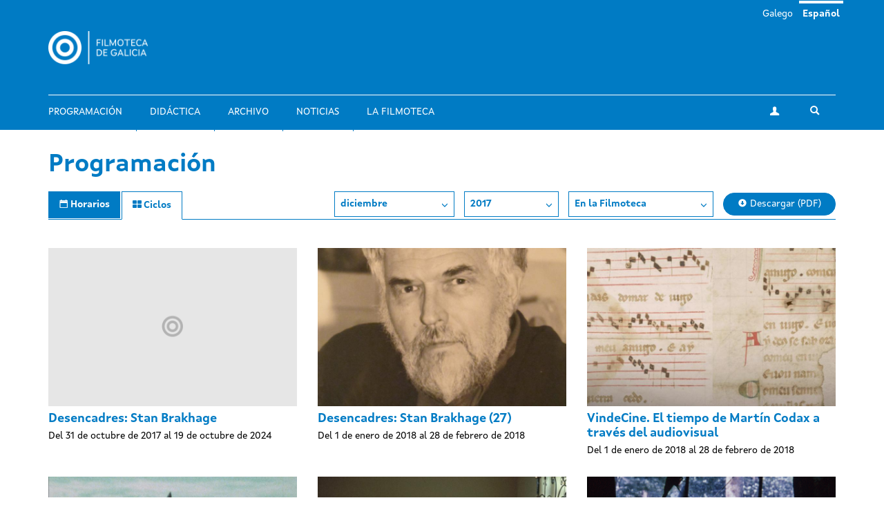

--- FILE ---
content_type: text/html; charset=utf-8
request_url: https://filmotecadegalicia.xunta.gal/es/programacion/ciclos/banda-%3C/body%3E%3C/html%3E?year=2017&month=12&center=cgai
body_size: 6654
content:
<!DOCTYPE html>
<html lang="es" dir="ltr"
  xmlns:og="https://ogp.me/ns#">
<head>
  <link rel="profile" href="http://www.w3.org/1999/xhtml/vocab" />
  <meta name="viewport" content="width=device-width, initial-scale=1.0">
  <meta http-equiv="Content-Type" content="text/html; charset=utf-8" />
<link rel="shortcut icon" href="https://filmotecadegalicia.xunta.gal/sites/w_pcgai/themes/cgai/favicon.ico" type="image/vnd.microsoft.icon" />
<meta content="#007bc4" name="theme-color" />
<meta name="generator" content="Drupal 7 (https://www.drupal.org)" />
<link rel="canonical" href="https://filmotecadegalicia.xunta.gal/es/programacion/ciclos/banda-%3C/body%3E%3C/html%3E" />
<link rel="shortlink" href="https://filmotecadegalicia.xunta.gal/es/programacion/ciclos/banda-%3C/body%3E%3C/html%3E" />
<meta property="og:site_name" content="Filmoteca de Galicia" />
<meta property="og:type" content="article" />
<meta property="og:url" content="https://filmotecadegalicia.xunta.gal/es/programacion/ciclos/banda-%3C/body%3E%3C/html%3E" />
<meta property="og:title" content="Ciclos" />
<meta name="dcterms.title" content="Ciclos" />
<meta name="dcterms.type" content="Text" />
<meta name="dcterms.format" content="text/html" />
<meta name="dcterms.identifier" content="https://filmotecadegalicia.xunta.gal/es/programacion/ciclos/banda-%3C/body%3E%3C/html%3E" />
  <title>Ciclos | Filmoteca de Galicia</title>
  <link type="text/css" rel="stylesheet" href="https://filmotecadegalicia.xunta.gal/sites/w_pcgai/files/css/css_lQaZfjVpwP_oGNqdtWCSpJT1EMqXdMiU84ekLLxQnc4.css" media="all" />
<link type="text/css" rel="stylesheet" href="https://filmotecadegalicia.xunta.gal/sites/w_pcgai/files/css/css_oO0iBI7lY92TMVc_Yz3XprjsodDG9yMAHnHcKZncYE8.css" media="all" />
<link type="text/css" rel="stylesheet" href="https://filmotecadegalicia.xunta.gal/sites/w_pcgai/files/css/css_GIYqnQwd6SvilCWWr-Jgi69115yoFrPABQalJ8Tf5o8.css" media="all" />

<!--[if lte IE 9]>
<link type="text/css" rel="stylesheet" href="https://filmotecadegalicia.xunta.gal/sites/w_pcgai/files/css/css_ImwRxy1lxopxoBEEy7kxR3zonHI9n-ue85JAl2xPBWI.css" media="all" />
<![endif]-->
<link type="text/css" rel="stylesheet" href="https://filmotecadegalicia.xunta.gal/sites/w_pcgai/files/css/css_usA0nC0PDeZyG4mwc1dWqi6MlT1Aaea0LYlhkJeUVEw.css" media="all" />
  <script src="https://filmotecadegalicia.xunta.gal/sites/w_pcgai/files/js/js_xXXlCzxGJGu56t7d4O7pBXhw0UYdXOds7Y-fDzZj7Uc.js"></script>
<script src="https://filmotecadegalicia.xunta.gal/sites/w_pcgai/files/js/js_s5koNMBdK4BqfHyHNPWCXIL2zD0jFcPyejDZsryApj0.js"></script>
<script>document.createElement( "picture" );</script>
<script src="https://filmotecadegalicia.xunta.gal/sites/w_pcgai/files/js/js_WopyR6NABr2ZpPKMJWZVr0tKwpNYsc0U-QH-9jDNkRc.js"></script>
<script>(function(i,s,o,g,r,a,m){i["GoogleAnalyticsObject"]=r;i[r]=i[r]||function(){(i[r].q=i[r].q||[]).push(arguments)},i[r].l=1*new Date();a=s.createElement(o),m=s.getElementsByTagName(o)[0];a.async=1;a.src=g;m.parentNode.insertBefore(a,m)})(window,document,"script","https://www.google-analytics.com/analytics.js","ga");ga("create", "UA-48436752-10", {"cookieDomain":"auto"});ga("set", "anonymizeIp", true);ga("send", "pageview");</script>
<script src="https://filmotecadegalicia.xunta.gal/sites/w_pcgai/files/js/js_Xg7CwizaObLn0zBOskWaQKuRU0uXogxxoHbwTX9LRoU.js"></script>
<script>jQuery.extend(Drupal.settings, {"basePath":"\/","pathPrefix":"es\/","setHasJsCookie":0,"ajaxPageState":{"theme":"cgai","theme_token":"9rrdEFMxMemgzaTxojYThD6wmv-jOv0aJqXdWjX4ft0","js":{"sites\/w_pcgai\/modules\/contrib\/picture\/picturefill2\/picturefill.min.js":1,"sites\/w_pcgai\/modules\/contrib\/picture\/picture.min.js":1,"sites\/all\/themes\/contrib\/bootstrap\/js\/bootstrap.js":1,"https:\/\/filmotecadegalicia.xunta.gal\/sites\/w_pcgai\/files\/google_tag\/contedor_principal\/google_tag.script.js":1,"sites\/all\/modules\/contrib\/jquery_update\/replace\/jquery\/1.10\/jquery.min.js":1,"misc\/jquery-extend-3.4.0.js":1,"misc\/jquery-html-prefilter-3.5.0-backport.js":1,"misc\/jquery.once.js":1,"misc\/drupal.js":1,"0":1,"public:\/\/languages\/es_wEnMu2g-XOH4SfBkKLUrG4W_05W7HmjaMFwH0RnvAFQ.js":1,"sites\/w_pcgai\/modules\/contrib\/custom_search\/js\/custom_search.js":1,"sites\/all\/modules\/contrib\/google_analytics\/googleanalytics.js":1,"1":1,"sites\/w_pcgai\/themes\/cgai\/build\/main.js":1},"css":{"modules\/system\/system.base.css":1,"sites\/w_pcgai\/modules\/contrib\/date\/date_api\/date.css":1,"sites\/w_pcgai\/modules\/contrib\/date\/date_popup\/themes\/datepicker.1.7.css":1,"modules\/field\/theme\/field.css":1,"sites\/w_pcgai\/modules\/contrib\/logintoboggan\/logintoboggan.css":1,"modules\/node\/node.css":1,"sites\/w_pcgai\/modules\/contrib\/picture\/picture_wysiwyg.css":1,"sites\/all\/modules\/contrib\/views\/css\/views.css":1,"sites\/all\/modules\/contrib\/ckeditor\/css\/ckeditor.css":1,"sites\/all\/modules\/contrib\/ctools\/css\/ctools.css":1,"modules\/locale\/locale.css":1,"sites\/w_pcgai\/modules\/contrib\/custom_search\/custom_search.css":1,"sites\/w_pcgai\/files\/css\/follow.css":1,"sites\/w_pcgai\/themes\/cgai\/build\/app-ie.css":1,"sites\/w_pcgai\/themes\/cgai\/build\/fonts\/merriweather.css":1,"sites\/w_pcgai\/themes\/cgai\/build\/fonts\/montserrat.css":1,"sites\/w_pcgai\/themes\/cgai\/build\/fonts\/opensans.css":1,"sites\/w_pcgai\/themes\/cgai\/build\/fonts\/xuntasans.css":1,"sites\/w_pcgai\/themes\/cgai\/build\/app.css":1}},"contact":{"marker_image":"\/sites\/w_pcgai\/themes\/cgai\/assets\/img\/marker.png","marker_location":{"lat":"43.3678223","lng":"-8.4069563","zoom":"13"}},"custom_search":{"form_target":"_self","solr":0},"better_exposed_filters":{"views":{"filmseries":{"displays":{"page":{"filters":[]}}}}},"googleanalytics":{"trackOutbound":1,"trackMailto":1,"trackDownload":1,"trackDownloadExtensions":"7z|aac|arc|arj|asf|asx|avi|bin|csv|doc(x|m)?|dot(x|m)?|exe|flv|gif|gz|gzip|hqx|jar|jpe?g|js|mp(2|3|4|e?g)|mov(ie)?|msi|msp|pdf|phps|png|ppt(x|m)?|pot(x|m)?|pps(x|m)?|ppam|sld(x|m)?|thmx|qtm?|ra(m|r)?|sea|sit|tar|tgz|torrent|txt|wav|wma|wmv|wpd|xls(x|m|b)?|xlt(x|m)|xlam|xml|z|zip"},"urlIsAjaxTrusted":{"\/es\/programacion\/ciclos\/banda-%3C\/body%3E%3C\/html%3E?year=2017\u0026month=12\u0026center=cgai":true},"bootstrap":{"anchorsFix":"0","anchorsSmoothScrolling":"0","formHasError":1,"popoverEnabled":0,"popoverOptions":{"animation":1,"html":0,"placement":"right","selector":"","trigger":"click","triggerAutoclose":1,"title":"","content":"","delay":0,"container":"body"},"tooltipEnabled":0,"tooltipOptions":{"animation":1,"html":0,"placement":"auto left","selector":"","trigger":"hover focus","delay":0,"container":"body"}}});</script>
</head>
<body class="html not-front not-logged-in no-sidebars page-programacion page-programacion-ciclos page-programacion-ciclos-banda- page-programacion-ciclos-banda--body page-programacion-ciclos-banda--body-html i18n-es">
  <div class="region region-page-top">
    <noscript aria-hidden="true"><iframe src="https://www.googletagmanager.com/ns.html?id=GTM-PR8H5D3" height="0" width="0" style="display:none;visibility:hidden"></iframe></noscript>
  </div>
<header class="navbar navbar-default">
  <a class="sr-only sr-only-focusable skip-to-content" href="#main-content">Pasar al contenido principal</a>
  <div class="container">
    <div class="navbar-header">
      <button type="button" class="navbar-toggle collapsed" data-toggle="collapse" data-target="#navbar-collapse" aria-expanded="false">
        <span class="sr-only">Toggle navigation</span>
        <span class="icon-bar"></span>
        <span class="icon-bar"></span>
        <span class="icon-bar"></span>
      </button>

      <div class="navbar-brand">
        <a href="/es">
                      <img src="https://filmotecadegalicia.xunta.gal/sites/w_pcgai/files/logos/filmoteca_de_galicia_branco_xs.png" alt="Inicio" class="logo-xs">
                                <img src="https://filmotecadegalicia.xunta.gal/sites/w_pcgai/files/logos/filmoteca_de_galicia_branco.png" alt="Inicio" class="logo-lg">
                  </a>
      </div>
    </div>

    <div class="collapse navbar-collapse" id="navbar-collapse">
      <nav class="nav navbar-nav">
        <ul class="nav navbar-nav navbar-main"><li><a href="/es/programacion">Programación</a></li>
<li><a href="/es/didactica">Didáctica</a></li>
<li><a href="/es/archivo">Archivo</a></li>
<li><a href="/es/novas" title="">Noticias</a></li>
<li><a href="/es/filmoteca-de-galicia">La Filmoteca</a></li>
</ul><span class="navbar-nav-actions"><a href="/es/user" class="btn btn-default btn-profile"><span class="icon-icon-user" aria-hidden="true"></span><span class="sr-only">Mi cuenta</span></a><span class="navbar-lang"><a href="/gl/programacion/ciclos/banda-%3C/body%3E%3C/html%3E" class="btn btn-link" lang="gl">Galego</a>&nbsp;<a href="/es/programacion/ciclos/banda-%3C/body%3E%3C/html%3E" class="btn btn-link active" lang="es">Español</a>&nbsp;</span><button type="button" class="btn btn-link navbar-toggle-search" data-toggle="collapse" data-target="#navbar-search-form" aria-expanded="false">
  <span class="icon-icon-search" aria-hidden="true"></span>
  <span class="sr-only">Toggle search</span>
</button>
<div class="navbar-search-form collapse" id="navbar-search-form">
  <form class="search-form form-search content-search input-group" role="search" action="/es/programacion/ciclos/banda-%3C/body%3E%3C/html%3E?year=2017&amp;month=12&amp;center=cgai" method="post" id="search-block-form" accept-charset="UTF-8"><input type="hidden" name="form_id" value="search_block_form" />
<input type="hidden" name="form_build_id" value="form-UkOZMhmniKdW2M_BU6UcK_4ubsuOXs1t6V3XQkcLt3Y" />

  <label class="sr-only" for="search_block_form">Buscar</label>
  <input type="text" name="search_block_form" class="form-control" placeholder="Buscar" id="search_block_form">
  <span class="input-group-btn">
    <button class="btn btn-primary search-form-submit" type="submit">
      <span class="icon-icon-search" aria-hidden="true"></span>
      <span class="sr-only">Buscar</span>
    </button>
  </span>



</form></div>
</span>      </nav>
    </div>
  </div>
</header>


  
<main id="main-content">
  <div class="container">
  <section class="page-schedule">
    <h1 class="page-schedule-title">Programación</h1>
    <ul class="nav nav-tabs nav-tabs-primary">
      <li>
        <a href="/es/programacion">
          <span class="icon-icon-calendar" aria-hidden="true"></span>
          <span class="hidden-xs">Horarios</span>
        </a>
      </li>
      <li class="active">
        <a href="/es/programacion/ciclos">
          <span class="icon-icon-th" aria-hidden="true"></span>
          <span class="hidden-xs">Ciclos</span>
        </a>
      </li>
    </ul>


    <div class="page-schedule-container">
      <div class="page-schedule-filters">
        <span class="dropdown">
          <button class="btn btn-default dropdown-toggle" type="button" id="month-dropdown" data-toggle="dropdown" aria-haspopup="true" aria-expanded="true">
           diciembre            <span class="icon-icon-chevron-down" aria-hidden="true"></span>
          </button>
          <ul class="dropdown-menu" aria-labelledby="month-dropdown">
                          <li>
              <a href="/es/programacion/ciclos/banda-%3C/body%3E%3C/html%3E?year=2017&month=1&center=cgai">enero</a>
            </li>
                          <li>
              <a href="/es/programacion/ciclos/banda-%3C/body%3E%3C/html%3E?year=2017&month=2&center=cgai">febrero</a>
            </li>
                          <li>
              <a href="/es/programacion/ciclos/banda-%3C/body%3E%3C/html%3E?year=2017&month=3&center=cgai">marzo</a>
            </li>
                          <li>
              <a href="/es/programacion/ciclos/banda-%3C/body%3E%3C/html%3E?year=2017&month=4&center=cgai">abril</a>
            </li>
                          <li>
              <a href="/es/programacion/ciclos/banda-%3C/body%3E%3C/html%3E?year=2017&month=5&center=cgai">mayo</a>
            </li>
                          <li>
              <a href="/es/programacion/ciclos/banda-%3C/body%3E%3C/html%3E?year=2017&month=6&center=cgai">junio</a>
            </li>
                          <li>
              <a href="/es/programacion/ciclos/banda-%3C/body%3E%3C/html%3E?year=2017&month=7&center=cgai">julio</a>
            </li>
                          <li>
              <a href="/es/programacion/ciclos/banda-%3C/body%3E%3C/html%3E?year=2017&month=8&center=cgai">agosto</a>
            </li>
                          <li>
              <a href="/es/programacion/ciclos/banda-%3C/body%3E%3C/html%3E?year=2017&month=9&center=cgai">septiembre</a>
            </li>
                          <li>
              <a href="/es/programacion/ciclos/banda-%3C/body%3E%3C/html%3E?year=2017&month=10&center=cgai">octubre</a>
            </li>
                          <li>
              <a href="/es/programacion/ciclos/banda-%3C/body%3E%3C/html%3E?year=2017&month=11&center=cgai">noviembre</a>
            </li>
                          <li>
              <a href="/es/programacion/ciclos/banda-%3C/body%3E%3C/html%3E?year=2017&month=12&center=cgai">diciembre</a>
            </li>
                      </ul>
        </span>

        <span class="dropdown">
          <button class="btn btn-default dropdown-toggle" type="button" id="year-dropdown" data-toggle="dropdown" aria-haspopup="true" aria-expanded="true">
            2017            <span class="icon-icon-chevron-down" aria-hidden="true"></span>
          </button>
          <ul class="dropdown-menu" aria-labelledby="year-dropdown">
                          <li>
                <a href="/es/programacion/ciclos/banda-%3C/body%3E%3C/html%3E?year=2026&month=12&center=cgai">2026</a>
              </li>
                          <li>
                <a href="/es/programacion/ciclos/banda-%3C/body%3E%3C/html%3E?year=2025&month=12&center=cgai">2025</a>
              </li>
                          <li>
                <a href="/es/programacion/ciclos/banda-%3C/body%3E%3C/html%3E?year=2024&month=12&center=cgai">2024</a>
              </li>
                          <li>
                <a href="/es/programacion/ciclos/banda-%3C/body%3E%3C/html%3E?year=2023&month=12&center=cgai">2023</a>
              </li>
                          <li>
                <a href="/es/programacion/ciclos/banda-%3C/body%3E%3C/html%3E?year=2022&month=12&center=cgai">2022</a>
              </li>
                          <li>
                <a href="/es/programacion/ciclos/banda-%3C/body%3E%3C/html%3E?year=2021&month=12&center=cgai">2021</a>
              </li>
                          <li>
                <a href="/es/programacion/ciclos/banda-%3C/body%3E%3C/html%3E?year=2020&month=12&center=cgai">2020</a>
              </li>
                          <li>
                <a href="/es/programacion/ciclos/banda-%3C/body%3E%3C/html%3E?year=2019&month=12&center=cgai">2019</a>
              </li>
                          <li>
                <a href="/es/programacion/ciclos/banda-%3C/body%3E%3C/html%3E?year=2018&month=12&center=cgai">2018</a>
              </li>
                          <li>
                <a href="/es/programacion/ciclos/banda-%3C/body%3E%3C/html%3E?year=2017&month=12&center=cgai">2017</a>
              </li>
                          <li>
                <a href="/es/programacion/ciclos/banda-%3C/body%3E%3C/html%3E?year=2016&month=12&center=cgai">2016</a>
              </li>
                          <li>
                <a href="/es/programacion/ciclos/banda-%3C/body%3E%3C/html%3E?year=2015&month=12&center=cgai">2015</a>
              </li>
                          <li>
                <a href="/es/programacion/ciclos/banda-%3C/body%3E%3C/html%3E?year=2014&month=12&center=cgai">2014</a>
              </li>
                          <li>
                <a href="/es/programacion/ciclos/banda-%3C/body%3E%3C/html%3E?year=2013&month=12&center=cgai">2013</a>
              </li>
                          <li>
                <a href="/es/programacion/ciclos/banda-%3C/body%3E%3C/html%3E?year=2012&month=12&center=cgai">2012</a>
              </li>
                          <li>
                <a href="/es/programacion/ciclos/banda-%3C/body%3E%3C/html%3E?year=2011&month=12&center=cgai">2011</a>
              </li>
                          <li>
                <a href="/es/programacion/ciclos/banda-%3C/body%3E%3C/html%3E?year=2010&month=12&center=cgai">2010</a>
              </li>
                          <li>
                <a href="/es/programacion/ciclos/banda-%3C/body%3E%3C/html%3E?year=2009&month=12&center=cgai">2009</a>
              </li>
                          <li>
                <a href="/es/programacion/ciclos/banda-%3C/body%3E%3C/html%3E?year=2008&month=12&center=cgai">2008</a>
              </li>
                          <li>
                <a href="/es/programacion/ciclos/banda-%3C/body%3E%3C/html%3E?year=2007&month=12&center=cgai">2007</a>
              </li>
                          <li>
                <a href="/es/programacion/ciclos/banda-%3C/body%3E%3C/html%3E?year=2006&month=12&center=cgai">2006</a>
              </li>
                          <li>
                <a href="/es/programacion/ciclos/banda-%3C/body%3E%3C/html%3E?year=2005&month=12&center=cgai">2005</a>
              </li>
                          <li>
                <a href="/es/programacion/ciclos/banda-%3C/body%3E%3C/html%3E?year=2004&month=12&center=cgai">2004</a>
              </li>
                          <li>
                <a href="/es/programacion/ciclos/banda-%3C/body%3E%3C/html%3E?year=2003&month=12&center=cgai">2003</a>
              </li>
                          <li>
                <a href="/es/programacion/ciclos/banda-%3C/body%3E%3C/html%3E?year=2002&month=12&center=cgai">2002</a>
              </li>
                          <li>
                <a href="/es/programacion/ciclos/banda-%3C/body%3E%3C/html%3E?year=2001&month=12&center=cgai">2001</a>
              </li>
                          <li>
                <a href="/es/programacion/ciclos/banda-%3C/body%3E%3C/html%3E?year=2000&month=12&center=cgai">2000</a>
              </li>
                          <li>
                <a href="/es/programacion/ciclos/banda-%3C/body%3E%3C/html%3E?year=1999&month=12&center=cgai">1999</a>
              </li>
                          <li>
                <a href="/es/programacion/ciclos/banda-%3C/body%3E%3C/html%3E?year=1998&month=12&center=cgai">1998</a>
              </li>
                          <li>
                <a href="/es/programacion/ciclos/banda-%3C/body%3E%3C/html%3E?year=1997&month=12&center=cgai">1997</a>
              </li>
                          <li>
                <a href="/es/programacion/ciclos/banda-%3C/body%3E%3C/html%3E?year=1996&month=12&center=cgai">1996</a>
              </li>
                          <li>
                <a href="/es/programacion/ciclos/banda-%3C/body%3E%3C/html%3E?year=1995&month=12&center=cgai">1995</a>
              </li>
                          <li>
                <a href="/es/programacion/ciclos/banda-%3C/body%3E%3C/html%3E?year=1994&month=12&center=cgai">1994</a>
              </li>
                          <li>
                <a href="/es/programacion/ciclos/banda-%3C/body%3E%3C/html%3E?year=1993&month=12&center=cgai">1993</a>
              </li>
                          <li>
                <a href="/es/programacion/ciclos/banda-%3C/body%3E%3C/html%3E?year=1992&month=12&center=cgai">1992</a>
              </li>
                          <li>
                <a href="/es/programacion/ciclos/banda-%3C/body%3E%3C/html%3E?year=1991&month=12&center=cgai">1991</a>
              </li>
                      </ul>
        </span>

        <span class="dropdown">
          <button class="btn btn-default dropdown-toggle" type="button" id="center-dropdown" data-toggle="dropdown" aria-haspopup="true" aria-expanded="true">
             En la Filmoteca            <span class="icon-icon-chevron-down" aria-hidden="true"></span>
          </button>
          <ul class="dropdown-menu" aria-labelledby="center-dropdown">
                          <li>
                <a href="/es/programacion/ciclos/banda-%3C/body%3E%3C/html%3E?year=2017&month=12&center=cgai">
                  En la Filmoteca                </a>
              </li>
                          <li>
                <a href="/es/programacion/ciclos/banda-%3C/body%3E%3C/html%3E?year=2017&month=12&center=other">
                  Otros espacios                </a>
              </li>
                      </ul>
        </span>

                  <a href="https://filmotecadegalicia.xunta.gal/sites/w_pcgai/files/299_fdg_xaneiro_2026_web.pdf" target="_blank" class="btn btn-primary btn-download">
            <span class="icon-icon-download" aria-hidden="true"></span>
            Descargar (PDF)          </a>
              </div>

              <div class="page-schedule-content">
          <div class="row">
      <div class="col-xs-12 col-sm-6 col-md-4 matchHeight views-row views-row-1 views-row-odd views-row-first">
      <article class="season">
  <a href="/es/programacion/ciclos/desencadres-stan-brakhage-1" class="season-media">
      <img class="img-responsive" src="https://filmotecadegalicia.xunta.gal/sites/w_pcgai/files/styles/large/public/default_images/ciclo_0.png?itok=jSCfwn-r" width="768" height="488" alt="Desencadres: Stan Brakhage" />  </a>
  <div class="season-content matchHeightContent">
    <h2 class="season-title">
      <a href="/es/programacion/ciclos/desencadres-stan-brakhage-1">Desencadres: Stan Brakhage</a>
    </h2>
          <div class="season-subtitle">
              Del 31 de octubre de 2017 al 19 de octubre de 2024        </div>
      </div>
</article>
    </div>
      <div class="col-xs-12 col-sm-6 col-md-4 matchHeight views-row views-row-2 views-row-even">
      <article class="season">
  <a href="/es/programacion/ciclos/desencadres-stan-brakhage-27" class="season-media">
      <img class="img-responsive" src="https://filmotecadegalicia.xunta.gal/sites/w_pcgai/files/styles/large/public/stan_brakhage_by_kai_sibley_courtesy_of_marilyn_brakhage.jpg?itok=pU9GQxC6" width="768" height="488" alt="Desencadres: Stan Brakhage (27)" />  </a>
  <div class="season-content matchHeightContent">
    <h2 class="season-title">
      <a href="/es/programacion/ciclos/desencadres-stan-brakhage-27">Desencadres: Stan Brakhage (27)</a>
    </h2>
          <div class="season-subtitle">
              Del 1 de enero de 2018 al 28 de febrero de 2018        </div>
      </div>
</article>
    </div>
      <div class="col-xs-12 col-sm-6 col-md-4 matchHeight views-row views-row-3 views-row-odd">
      <article class="season">
  <a href="/es/programacion/ciclos/vindecine-el-tiempo-de-martin-codax-traves-del-audiovisual" class="season-media">
      <img class="img-responsive" src="https://filmotecadegalicia.xunta.gal/sites/w_pcgai/files/styles/large/public/vindecine-2b_0.jpg?itok=SW7qMS2I" width="768" height="488" alt="VindeCine. El tiempo de Martín Codax a través del audiovisual" />  </a>
  <div class="season-content matchHeightContent">
    <h2 class="season-title">
      <a href="/es/programacion/ciclos/vindecine-el-tiempo-de-martin-codax-traves-del-audiovisual">VindeCine. El tiempo de Martín Codax a través del audiovisual</a>
    </h2>
          <div class="season-subtitle">
              Del 1 de enero de 2018 al 28 de febrero de 2018        </div>
      </div>
</article>
    </div>
      <div class="col-xs-12 col-sm-6 col-md-4 matchHeight views-row views-row-4 views-row-even">
      <article class="season">
  <a href="/es/programacion/ciclos/lo-cotidiano-es-lo-imaginario-el-cine-de-teo-hernandez" class="season-media">
      <img class="img-responsive" src="https://filmotecadegalicia.xunta.gal/sites/w_pcgai/files/styles/large/public/nuestra_senora_de_paris_02.jpg?itok=3-r1Dv3Q" width="768" height="488" alt="Lo cotidiano es lo imaginario: el cine de Teo Hernández" />  </a>
  <div class="season-content matchHeightContent">
    <h2 class="season-title">
      <a href="/es/programacion/ciclos/lo-cotidiano-es-lo-imaginario-el-cine-de-teo-hernandez">Lo cotidiano es lo imaginario: el cine de Teo Hernández</a>
    </h2>
          <div class="season-subtitle">
              Del 1 de enero de 2018 al 28 de febrero de 2018        </div>
      </div>
</article>
    </div>
      <div class="col-xs-12 col-sm-6 col-md-4 matchHeight views-row views-row-5 views-row-odd">
      <article class="season">
  <a href="/es/programacion/ciclos/viaje-traves-del-cine-frances" class="season-media">
      <img class="img-responsive" src="https://filmotecadegalicia.xunta.gal/sites/w_pcgai/files/styles/large/public/le_mepris.jpg?itok=iC6qdKHy" width="768" height="488" alt="Viaje a través del cine francés" />  </a>
  <div class="season-content matchHeightContent">
    <h2 class="season-title">
      <a href="/es/programacion/ciclos/viaje-traves-del-cine-frances">Viaje a través del cine francés</a>
    </h2>
          <div class="season-subtitle">
              Del 1 de enero de 2018 al 28 de febrero de 2018        </div>
      </div>
</article>
    </div>
      <div class="col-xs-12 col-sm-6 col-md-4 matchHeight views-row views-row-6 views-row-even">
      <article class="season">
  <a href="/es/programacion/ciclos/desencadres-7" class="season-media">
      <img class="img-responsive" src="https://filmotecadegalicia.xunta.gal/sites/w_pcgai/files/styles/large/public/walden_1_0.png?itok=nD0nMugh" width="768" height="488" alt="Desencadres" />  </a>
  <div class="season-content matchHeightContent">
    <h2 class="season-title">
      <a href="/es/programacion/ciclos/desencadres-7">Desencadres</a>
    </h2>
      </div>
</article>
    </div>
      <div class="col-xs-12 col-sm-6 col-md-4 matchHeight views-row views-row-7 views-row-odd">
      <article class="season">
  <a href="/es/programacion/ciclos/filmoteca-junior" class="season-media">
      <img class="img-responsive" src="https://filmotecadegalicia.xunta.gal/sites/w_pcgai/files/styles/large/public/petes_dragon.jpg?itok=KHaBKYQm" width="768" height="488" alt="Filmoteca Júnior" />  </a>
  <div class="season-content matchHeightContent">
    <h2 class="season-title">
      <a href="/es/programacion/ciclos/filmoteca-junior">Filmoteca Júnior</a>
    </h2>
      </div>
</article>
    </div>
      <div class="col-xs-12 col-sm-6 col-md-4 matchHeight views-row views-row-8 views-row-even">
      <article class="season">
  <a href="/es/programacion/ciclos/fora-de-serie" class="season-media">
      <img class="img-responsive" src="https://filmotecadegalicia.xunta.gal/sites/w_pcgai/files/styles/large/public/parasitos_1.jpg?itok=ZubrqLzk" width="768" height="488" alt="Fóra de serie" />  </a>
  <div class="season-content matchHeightContent">
    <h2 class="season-title">
      <a href="/es/programacion/ciclos/fora-de-serie">Fóra de serie</a>
    </h2>
      </div>
</article>
    </div>
      <div class="col-xs-12 col-sm-6 col-md-4 matchHeight views-row views-row-9 views-row-odd">
      <article class="season">
  <a href="/es/programacion/ciclos/pensando-en-cine-pensando-en-galicia" class="season-media">
      <img class="img-responsive" src="https://filmotecadegalicia.xunta.gal/sites/w_pcgai/files/styles/large/public/mimosasstill2.jpg?itok=N_uNJrM6" width="768" height="488" alt="Pensando en cine / Pensando en Galicia" />  </a>
  <div class="season-content matchHeightContent">
    <h2 class="season-title">
      <a href="/es/programacion/ciclos/pensando-en-cine-pensando-en-galicia">Pensando en cine / Pensando en Galicia</a>
    </h2>
      </div>
</article>
    </div>
      <div class="col-xs-12 col-sm-6 col-md-4 matchHeight views-row views-row-10 views-row-even">
      <article class="season">
  <a href="/es/programacion/ciclos/cgai-junior-35" class="season-media">
      <img class="img-responsive" src="https://filmotecadegalicia.xunta.gal/sites/w_pcgai/files/styles/large/public/default_images/ciclo_0.png?itok=jSCfwn-r" width="768" height="488" alt="CGAI Junior" />  </a>
  <div class="season-content matchHeightContent">
    <h2 class="season-title">
      <a href="/es/programacion/ciclos/cgai-junior-35">CGAI Junior</a>
    </h2>
          <div class="season-subtitle">
              Del 30 de octubre de 2017 al 23 de diciembre de 2017        </div>
      </div>
</article>
    </div>
      <div class="col-xs-12 col-sm-6 col-md-4 matchHeight views-row views-row-11 views-row-odd">
      <article class="season">
  <a href="/es/programacion/ciclos/cine-frances-centenario-jean-pierre-melville" class="season-media">
      <img class="img-responsive" src="https://filmotecadegalicia.xunta.gal/sites/w_pcgai/files/styles/large/public/default_images/ciclo_0.png?itok=jSCfwn-r" width="768" height="488" alt="Cine francés: Centenario Jean-Pierre Melville" />  </a>
  <div class="season-content matchHeightContent">
    <h2 class="season-title">
      <a href="/es/programacion/ciclos/cine-frances-centenario-jean-pierre-melville">Cine francés: Centenario Jean-Pierre Melville</a>
    </h2>
          <div class="season-subtitle">
              Del 30 de octubre de 2017 al 22 de diciembre de 2017        </div>
      </div>
</article>
    </div>
      <div class="col-xs-12 col-sm-6 col-md-4 matchHeight views-row views-row-12 views-row-even">
      <article class="season">
  <a href="/es/programacion/ciclos/seff-reis-cordeiro" class="season-media">
      <img class="img-responsive" src="https://filmotecadegalicia.xunta.gal/sites/w_pcgai/files/styles/large/public/default_images/ciclo_0.png?itok=jSCfwn-r" width="768" height="488" alt="SEFF: Reis &amp;amp; Cordeiro" />  </a>
  <div class="season-content matchHeightContent">
    <h2 class="season-title">
      <a href="/es/programacion/ciclos/seff-reis-cordeiro">SEFF: Reis &amp; Cordeiro</a>
    </h2>
          <div class="season-subtitle">
              Del 30 de octubre de 2017 al 13 de diciembre de 2017        </div>
      </div>
</article>
    </div>
      <div class="col-xs-12 col-sm-6 col-md-4 matchHeight views-row views-row-13 views-row-odd">
      <article class="season">
  <a href="/es/programacion/ciclos/festival-internacional-de-curtas-de-verin-juan-soto" class="season-media">
      <img class="img-responsive" src="https://filmotecadegalicia.xunta.gal/sites/w_pcgai/files/styles/large/public/default_images/ciclo_0.png?itok=jSCfwn-r" width="768" height="488" alt="Festival Internacional de Curtas de Verín: Juan Soto" />  </a>
  <div class="season-content matchHeightContent">
    <h2 class="season-title">
      <a href="/es/programacion/ciclos/festival-internacional-de-curtas-de-verin-juan-soto">Festival Internacional de Curtas de Verín: Juan Soto</a>
    </h2>
          <div class="season-subtitle">
              Del 31 de octubre de 2017 al 12 de diciembre de 2017        </div>
      </div>
</article>
    </div>
      <div class="col-xs-12 col-sm-6 col-md-4 matchHeight views-row views-row-14 views-row-even">
      <article class="season">
  <a href="/es/programacion/ciclos/cine-frances-0" class="season-media">
      <img class="img-responsive" src="https://filmotecadegalicia.xunta.gal/sites/w_pcgai/files/styles/large/public/default_images/ciclo_0.png?itok=jSCfwn-r" width="768" height="488" alt="Cine francés" />  </a>
  <div class="season-content matchHeightContent">
    <h2 class="season-title">
      <a href="/es/programacion/ciclos/cine-frances-0">Cine francés</a>
    </h2>
          <div class="season-subtitle">
              Del 30 de octubre de 2017 al 7 de diciembre de 2017        </div>
      </div>
</article>
    </div>
      <div class="col-xs-12 col-sm-6 col-md-4 matchHeight views-row views-row-15 views-row-odd">
      <article class="season">
  <a href="/es/programacion/ciclos/cinema-e-ciencia-visions-do-ceo" class="season-media">
      <img class="img-responsive" src="https://filmotecadegalicia.xunta.gal/sites/w_pcgai/files/styles/large/public/default_images/ciclo_0.png?itok=jSCfwn-r" width="768" height="488" alt="Cinema e ciencia: Visións do Ceo" />  </a>
  <div class="season-content matchHeightContent">
    <h2 class="season-title">
      <a href="/es/programacion/ciclos/cinema-e-ciencia-visions-do-ceo">Cinema e ciencia: Visións do Ceo</a>
    </h2>
          <div class="season-subtitle">
              Del 31 de octubre de 2017 al 2 de diciembre de 2017        </div>
      </div>
</article>
    </div>
      <div class="col-xs-12 col-sm-6 col-md-4 matchHeight views-row views-row-16 views-row-even views-row-last">
      <article class="season">
  <a href="/es/programacion/ciclos/galicia" class="season-media">
      <img class="img-responsive" src="https://filmotecadegalicia.xunta.gal/sites/w_pcgai/files/styles/large/public/paisaxes_da_capelada.jpg?itok=AeEMu_2v" width="768" height="488" alt="Off Galicia" />  </a>
  <div class="season-content matchHeightContent">
    <h2 class="season-title">
      <a href="/es/programacion/ciclos/galicia">Off Galicia</a>
    </h2>
      </div>
</article>
    </div>
  </div>
        </div>
          </div>
  </section>
</div>

  </main>

<footer class="footer">
  <div class="container">
    <div class="wrapper">
      
      <div class="footer-contact">
          <div class="region region-footer-third">
    <section id="block-block-1"
         class="block-custom-contacto block block-block clearfix">

        <div class="block-content">
    <p><strong>Filmoteca de Galicia</strong><br />
Rúa Durán Loriga, 10 baixo<br />
15003 A Coruña<br /><a href="tel:+34 881 881 260">+34 881 881 260</a><br /><a href="mailto:filmotecadegalicia@xunta.gal">filmotecadegalicia@xunta.gal</a></p>
  </div>
</section>
<section id="block-menu-menu-footer-newsletter"
         class="block-menu-menu-footer-newsletter block block-menu clearfix">

        <div class="block-content">
    <ul class="nav-items"><li><a href="/es/boletin-de-novedades" title="">Boletín de novedades</a></li>
</ul>  </div>
</section>
<section id="block-cgai-blocks-follow"
         class="block-cgai_blocks-follow block block-cgai-blocks clearfix">

        <div class="block-content">
    <ul class="social-links"><li><a href="https://www.facebook.com/filmotecadegalicia/" class="btn btn-default btn-circular"><span class="icon-icon-facebook" aria-hidden="true"></span><span class="sr-only">facebook</span></a><li><a href="https://www.instagram.com/filmoteca_galicia/" class="btn btn-default btn-circular"><span class="icon-icon-instagram" aria-hidden="true"></span><span class="sr-only">instagram</span></a><li><a href="https://twitter.com/filmotecagal" class="btn btn-default btn-circular"><span class="icon-icon-twitter" aria-hidden="true"></span><span class="sr-only">twitter</span></a><li><a href="https://vimeo.com/cgai" class="btn btn-default btn-circular"><span class="icon-icon-vimeo" aria-hidden="true"></span><span class="sr-only">vimeo</span></a></ul>  </div>
</section>
  </div>
      </div>

      <div class="footer-menu">
          <div class="region region-footer-fourth">
    <div class="footer-nav">
  <ul class="nav-items"><li><a href="/es/programacion" title="">Programación</a></li>
<li><a href="/es/didactica" title="">Didáctica</a></li>
<li><a href="/es/node/30" title="">Archivo</a></li>
<li><a href="/es/novas" title="">Noticias</a></li>
<li><a href="/es/biblioteca" title="">Biblioteca</a></li>
<li><a href="/es/publicacions" title="">Publicaciones</a></li>
<li><a href="/es/exposicions" title="">Exposiciones</a></li>
<li><a href="/es/cursos" title="">Cursos y seminarios</a></li>
<li><a href="/es/prestamo" title="">Préstamo</a></li>
<li><a href="/es/filmoteca-de-galicia" title="">Sobre la Filmoteca</a></li>
<li><a href="/es/horario">Horarios e prezos</a></li>
</ul></div>
  </div>
      </div>

          </div>
  </div>

  <div class="institution-footer">
    <div class="container">
      <div class="wrapper">
        <div class="institution-footer-left">
                      <a href="https://www.xunta.gal/portada" class="logo-primary">
              <img class="img-responsive" src="https://filmotecadegalicia.xunta.gal/sites/w_pcgai/files/logos/marca-negativo.svg" alt="Xunta de Galicia" />
            </a>
                  </div>
        <div class="institution-footer-menu">
            <div class="region region-footer-first">
    <section id="block-block-2"
         class="block-custom-footer-license block block-block clearfix">

        <div class="block-content">
    <p>cc Xunta de Galicia. Información mantida e publicada na internet pola Filmoteca de Galicia.</p>
  </div>
</section>
<section id="block-menu-menu-footer-legal"
         class="block-menu-menu-footer-legal block block-menu clearfix">

        <div class="block-content">
    <ul class="nav-items"><li><a href="https://www.xunta.gal/sistemaintegrado-de-atencion-a-cidadania" title="">Atención a la ciudadanía</a></li>
<li><a href="/es/declaracion-de-accesibilidad" title="">Accesibilidad</a></li>
<li><a href="/es/aviso-legal" title="">Aviso legal</a></li>
<li><a href="/es/mapa-del-portal" title="">Mapa del portal</a></li>
</ul>  </div>
</section>
  </div>
        </div>
      </div>
    </div>
  </div>
</footer>
<script src="https://filmotecadegalicia.xunta.gal/sites/w_pcgai/files/js/js_7Ukqb3ierdBEL0eowfOKzTkNu-Le97OPm-UqTS5NENU.js"></script>
<script src="https://filmotecadegalicia.xunta.gal/sites/w_pcgai/files/js/js_MRdvkC2u4oGsp5wVxBG1pGV5NrCPW3mssHxIn6G9tGE.js"></script>
</body>
</html>
